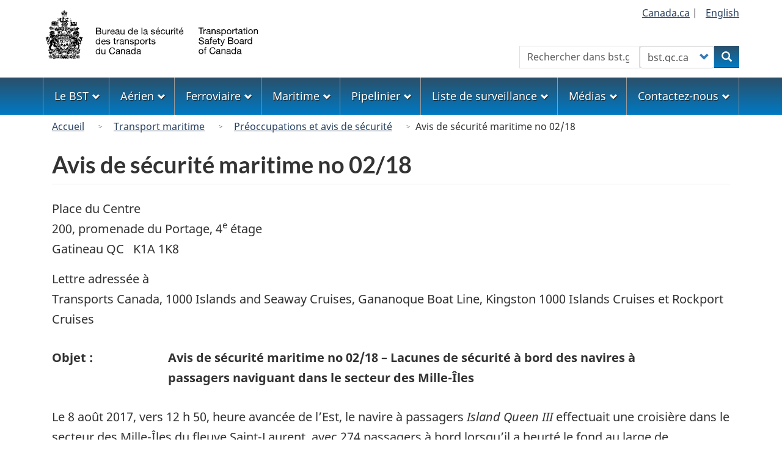

--- FILE ---
content_type: text/html; charset=UTF-8
request_url: https://www.bst.gc.ca/fra/securite-safety/marine/2020/m17c0179/m17c0179-02-18.html
body_size: 9953
content:
<!DOCTYPE html>
<!--[if lt IE 9]><html lang="fr" dir="ltr" class="no-js"><![endif]-->
<!--[if gt IE 8]><!-->
<html lang="fr" dir="ltr" class="no-js">
<!--<![endif]-->
  <head>
    <meta charset="utf-8" />
<meta name="description" content="Avis de sécurité maritime no 02/18 - Lacunes de sécurité à bord des navires à passagers naviguant dans le secteur des Mille-Îles" />
<link rel="canonical" href="https://www.bst.gc.ca/fra/securite-safety/marine/2020/m17c0179/m17c0179-02-18.html" />
<meta name="dcterms.title" content="Avis de sécurité maritime no 02/18 - Bureau de la sécurité des transports du Canada" />
<meta name="dcterms.creator" content="Gouvernement du Canada, Bureau de la sécurité des transports du Canada" />
<meta name="dcterms.subject" content="Sécurité; maritime" />
<meta name="dcterms.description" content="Avis de sécurité maritime no 02/18 - Lacunes de sécurité à bord des navires à passagers naviguant dans le secteur des Mille-Îles" />
<meta name="dcterms.language" content="fra" />
<meta name="dcterms.issued" content="2020-04-30" />
<meta name="dcterms.modified" content="2020-04-30" />
<meta name="Generator" content="Drupal 10 (https://www.drupal.org)" />
<meta name="MobileOptimized" content="width" />
<meta name="HandheldFriendly" content="true" />
<meta name="viewport" content="width=device-width, initial-scale=1.0" />
<noscript><link rel="stylesheet" href="/libraries/wet-boew/css/noscript.min.css" />
</noscript><link rel="icon" href="/themes/custom/safety/favicon.ico" type="image/vnd.microsoft.icon" />
<link rel="alternate" hreflang="en" href="https://www.bst.gc.ca/eng/securite-safety/marine/2020/m17c0179/m17c0179-02-18.html" />
<link rel="alternate" hreflang="fr" href="https://www.bst.gc.ca/fra/securite-safety/marine/2020/m17c0179/m17c0179-02-18.html" />

    <title>Avis de sécurité maritime no 02/18 - Bureau de la sécurité des transports du Canada</title>
    <link rel="stylesheet" media="all" href="/sites/default/files/css/css_E1Mz5PfNhe9-P1L6M1pn6n74ig6CykNXTlu7yyUPLa8.css?delta=0&amp;language=fr&amp;theme=safety&amp;include=eJxNjVEOgzAMQy8E5EgoKe7G1hKUBJXefqBp0v7esyVbVMPDeKdsXNHU3kNSAy127FwmfvE5ZN2CG1wr6I-nBrnVB-eM6CQGXpIdVa6oe6CSsGMIlzm9sayhRj8YPXqBf0utVTcKloJZ8-Vb4B5uZ8xlFWPrFE9UjI90vX4Auj9H9A" />
<link rel="stylesheet" media="all" href="https://use.fontawesome.com/releases/v6.5.1/css/all.css" />
<link rel="stylesheet" media="all" href="/sites/default/files/css/css_fU0twT0uEWIBBk53zcA9r0EVAxSoPRjfWHA_rj3ItxA.css?delta=2&amp;language=fr&amp;theme=safety&amp;include=eJxNjVEOgzAMQy8E5EgoKe7G1hKUBJXefqBp0v7esyVbVMPDeKdsXNHU3kNSAy127FwmfvE5ZN2CG1wr6I-nBrnVB-eM6CQGXpIdVa6oe6CSsGMIlzm9sayhRj8YPXqBf0utVTcKloJZ8-Vb4B5uZ8xlFWPrFE9UjI90vX4Auj9H9A" />
<link rel="stylesheet" media="all" href="/sites/default/files/css/css_sgPpSbpgiBCDDTTuqVD2lWv3uyjYhgQH-2cWRw__YLw.css?delta=3&amp;language=fr&amp;theme=safety&amp;include=eJxNjVEOgzAMQy8E5EgoKe7G1hKUBJXefqBp0v7esyVbVMPDeKdsXNHU3kNSAy127FwmfvE5ZN2CG1wr6I-nBrnVB-eM6CQGXpIdVa6oe6CSsGMIlzm9sayhRj8YPXqBf0utVTcKloJZ8-Vb4B5uZ8xlFWPrFE9UjI90vX4Auj9H9A" />

    <script type="application/json" data-drupal-selector="drupal-settings-json">{"path":{"baseUrl":"\/","pathPrefix":"fra\/","currentPath":"node\/6266","currentPathIsAdmin":false,"isFront":false,"currentLanguage":"fr"},"pluralDelimiter":"\u0003","suppressDeprecationErrors":true,"gtag":{"tagId":"G-0YBNH8QTXT","consentMode":false,"otherIds":[],"events":[],"additionalConfigInfo":[]},"ajaxPageState":{"libraries":"[base64]","theme":"safety","theme_token":null},"ajaxTrustedUrl":{"form_action_p_pvdeGsVG5zNF_XLGPTvYSKCf43t8qZYSwcfZl2uzM":true},"bootstrap":{"forms_has_error_value_toggle":1,"modal_animation":1,"modal_backdrop":"true","modal_focus_input":1,"modal_keyboard":1,"modal_select_text":1,"modal_show":1,"modal_size":"","popover_enabled":1,"popover_animation":1,"popover_auto_close":1,"popover_container":"body","popover_content":"","popover_delay":"0","popover_html":0,"popover_placement":"right","popover_selector":"","popover_title":"","popover_trigger":"click","tooltip_enabled":1,"tooltip_animation":1,"tooltip_container":"body","tooltip_delay":"0","tooltip_html":0,"tooltip_placement":"auto left","tooltip_selector":"","tooltip_trigger":"hover"},"user":{"uid":0,"permissionsHash":"1e68d011268f687ca909b07e2969a6975261b13424e656e21719741bec3155c0"}}</script>
<script src="/sites/default/files/js/js_wq3ad5_frl02KCZhwIYgL0VWfYMS3es8ds4L8TxCSfk.js?scope=header&amp;delta=0&amp;language=fr&amp;theme=safety&amp;include=eJxdjFEOwyAMQy9Ey5FQwlLGRDEK2ehuP35Wdfux_J5kM2DdlJrnbwtNJeSazZ3KNzS8RC_GgGK5uQgVf9Nno7JGlEKti0tAKhKMkk8z_nmlBx3OOoeIfUf127ytMOlXacRzg21yNanW3TgslMxK-vZ2l12WFIfwjx9iC0PGB8GTVdA"></script>
<script src="/modules/contrib/google_tag/js/gtag.js?t72mk2"></script>

  </head>
  <body class="path-node page-node-type-safety-letter has-glyphicons safety theme-gcweb">
    <nav>
      <ul id="wb-tphp">
        <li class="wb-slc">
          <a class="wb-sl" href="#wb-cont">
            Aller au contenu principal
          </a>
        </li>
        <li class="wb-slc">
          <a class="wb-sl" href="#wb-info">
            Skip to "About government"
          </a>
        </li>
      </ul>
    </nav>
    
      <div class="dialog-off-canvas-main-canvas" data-off-canvas-main-canvas>
    
  
        <header class="navbar navbar-default" id="navbar">
      <div id="wb-bnr" class="container">
        <div class="row">
          <section id="wb-lng" class="col-xs-3 col-sm-12 pull-right text-right">
            <h2 class="wb-inv">Sélection de la langue</h2>
              <div class="region region-language-toggle">
    
<section  class="language-switcher-language-url block block-tsb-common block-tsb-language-blocklanguage-interface clearfix" id="block-safety-languageswitcher">
  
    

      <div class="block-content">
      <ul class="links list-inline mrgn-bttm-0">                    <li><span class="hidden-xs"><a href="https://www.Canada.ca/" title="Lien au site web du Governement du Canada">Canada.ca</a>&nbsp;|&nbsp;</span></li>                    <li><a href="/eng/securite-safety/marine/2020/m17c0179/m17c0179-02-18.html" class="language-link" lang="en" hreflang="en" data-drupal-link-system-path="node/6266"><span class="hidden-xs">English</span><abbr title="English" class="visible-xs h3 mrgn-tp-sm mrgn-bttm-0 text-uppercase">en</abbr></a></li></ul>
    </div>
  </section>

  </div>

          </section>
            <div class="region col-xs-9 col-sm-5 col-md-4 region-banner">
          <a class="logo navbar-btn" href="/fra" title="Accueil" rel="home">
      <img class="navbar-logo" src="/themes/custom/safety/logos/logo-fr.svg" alt=Accueil" />
    </a>
  
  </div>

                      <section class="wb-mb-links col-xs-4 col-sm-3 visible-sm visible-xs pull-right" id="wb-glb-mn">
              <h2>Search and menus</h2>
              <ul class="list-inline text-right chvrn">
                <li>
                  <a href="#mb-pnl" title="Search and menus" aria-controls="mb-pnl" class="overlay-lnk" role="button">
                    <span class="glyphicon glyphicon-search">
                      <span class="glyphicon glyphicon-th-list">
                        <span class="wb-inv">Search and menus</span>
                      </span>
                    </span>
                  </a>
                </li>
              </ul>
              <div id="mb-pnl"></div>
            </section>
                      <div class="visible-md visible-lg region col-lg-offset-4 col-md-offset-4 col-sm-offset-2 col-xs-12 col-sm-5 col-md-4 region-search">
    
<section  class="tsb-common-tsb-search wb-srch form-inline block block-tsb-common block-tsb-common-tsb-search clearfix" data-drupal-selector="wb-srch" id="block-safety-tsbsearch">
  
    

      <div class="block-content">
      <form action="/fra/securite-safety/marine/2020/m17c0179/m17c0179-02-18.html" method="post" id="wb-srch" accept-charset="UTF-8">
  <div class="form-item js-form-item form-type-search js-form-type-search form-item-search js-form-item-search form-no-label form-group">
      <label for="wb-srch-q" class="control-label sr-only">Rechercher</label>
  
  
  <input data-drupal-selector="wb-srch-q" class="form-search form-control" placeholder="Rechercher dans bst.gc.ca" type="search" id="wb-srch-q" name="search" value="" size="27" maxlength="128" />

  
  
  </div>
<div class="form-item js-form-item form-type-select js-form-type-select form-item-engine js-form-item-engine form-no-label form-group">
      <label for="wb-srch-s" class="control-label sr-only">Customize your search</label>
  
  
  <div class="select-wrapper"><select data-drupal-selector="wb-srch-s" class="form-select form-control" id="wb-srch-s" name="engine"><option
            value="tsb">bst.gc.ca</option><option
            value="canada">canada.ca</option></select></div>

  
  
  </div>
<div class="submit form-group js-form-wrapper form-wrapper" data-drupal-selector="edit-submit-container" id="edit-submit-container"><button data-drupal-selector="wb-srch-sub" class="button js-form-submit form-submit btn-primary btn icon-before" type="submit" id="wb-srch-sub" name="op" value="Rechercher" title="Rechercher"><span class="icon glyphicon glyphicon-search" aria-hidden="true"></span><span class="wb-inv">Rechercher</span></button></div>
<input data-drupal-selector="form-otqiy1etw7wpjhrluuwdfjmhqddjtnk17gwod2gouki" type="hidden" name="form_build_id" value="form-OTQIy1etW7wpJHrLUUWdFjMhQDDJtNK17Gwod2GOUKI" /><input data-drupal-selector="edit-tsb-common-tsb-search" type="hidden" name="form_id" value="tsb_common_tsb_search" />
</form>

    </div>
  </section>

  </div>

        </div>
      </div>
              <nav aria-labelledby="topicsMenu" id="wb-sm" class="wb-menu visible-md visible-lg" data-trgt="mb-pnl">
          <div class="pnl-strt container nvbar">
            <h2 id="topicsMenu" class="wb-inv">Menu</h2>
                
                                <ul role="menubar" class="list-inline menu">
                                                    <li role="presentation">
          <a role="menuitem" class="dropdown-toggle item" href="#thetsb">Le BST</a>
                                                  <ul role="menu" class="sm list-unstyled" aria-expanded="false" aria-hidden="true">
                                            <li role="presentation">
          <a href="/fra/qui-about/index.html" role="menuitem" data-drupal-link-system-path="node/1632">Le BST en bref</a>
                          </li>
                                  <li role="presentation">
          <a href="/fra/qui-about/bureau-board.html" role="menuitem" data-drupal-link-system-path="node/1629">Le Bureau</a>
                          </li>
                                  <li role="presentation">
          <a href="/fra/carrieres-careers/index.html" role="menuitem" data-drupal-link-system-path="node/2">Une carrière au BST</a>
                          </li>
                                  <li role="presentation">
          <a href="/fra/coll/index.html" role="menuitem" data-drupal-link-system-path="node/1536">Collaboration internationale</a>
                          </li>
                                  <li role="presentation">
          <a href="/fra/surveillance-watchlist/index.html" role="menuitem" data-drupal-link-system-path="surveillance-watchlist/index.html">Liste de surveillance</a>
                          </li>
                                  <li role="presentation">
          <a href="/fra/lois-acts/index.html" role="menuitem" data-drupal-link-system-path="node/1617">Lois, règlements, politiques et conventions internationales</a>
                          </li>
                                  <li role="presentation">
          <a href="/fra/publications/index.html" role="menuitem" data-drupal-link-system-path="publications/index.html">Publications administratives</a>
                          </li>
                                  <li role="presentation">
          <a href="/fra/divulgation-disclosure/index.html" role="menuitem" data-drupal-link-system-path="node/1593">Transparence</a>
                          </li>
        </ul>
  
            </li>
                                  <li role="presentation">
          <a role="menuitem" class="dropdown-toggle item" href="#theAir">Aérien</a>
                                                  <ul role="menu" class="sm list-unstyled" aria-expanded="false" aria-hidden="true">
                                            <li role="presentation">
          <a href="/fra/aviation/index.html" role="menuitem" data-drupal-link-system-path="node/1530">Accueil</a>
                          </li>
                                  <li role="presentation">
          <a href="/fra/qui-about/enq-inv.html" role="menuitem" data-drupal-link-system-path="node/1630">À propos des enquêtes</a>
                          </li>
                                  <li role="presentation">
          <a href="/fra/stats/aviation/index.html" role="menuitem" data-drupal-link-system-path="node/1702">Données et statistiques</a>
                          </li>
                                  <li role="presentation">
          <a href="/fra/rapports-reports/aviation/index.html" role="menuitem" data-drupal-link-system-path="node/7">Enquêtes et rapports</a>
                          </li>
                                  <li role="presentation">
          <a href="/fra/surveillance-watchlist/aviation/index.html" role="menuitem" data-drupal-link-system-path="surveillance-watchlist/aviation/index.html">Liste de surveillance</a>
                          </li>
                                  <li role="presentation">
          <a href="/fra/securite-safety/aviation/index.html" role="menuitem" data-drupal-link-system-path="securite-safety/aviation/index.html">Préoccupations et avis de sécurité</a>
                          </li>
                                  <li role="presentation">
          <a href="/fra/recommandations-recommendations/aviation/index.html" role="menuitem" data-drupal-link-system-path="recommandations-recommendations/aviation/index.html">Recommandations</a>
                          </li>
                                  <li role="presentation">
          <a href="/fra/incidents-occurrence/aviation/index.html" class="text-danger" role="menuitem" data-drupal-link-system-path="node/13">Signaler un événement</a>
                          </li>
        </ul>
  
            </li>
                                  <li role="presentation">
          <a role="menuitem" class="dropdown-toggle item" href="#rail">Ferroviaire</a>
                                                  <ul role="menu" class="sm list-unstyled" aria-expanded="false" aria-hidden="true">
                                            <li role="presentation">
          <a href="/fra/rail/index.html" role="menuitem" data-drupal-link-system-path="node/1656">Accueil</a>
                          </li>
                                  <li role="presentation">
          <a href="/fra/qui-about/enq-inv.html" role="menuitem" data-drupal-link-system-path="node/1630">À propos des enquêtes</a>
                          </li>
                                  <li role="presentation">
          <a href="/fra/stats/rail/index.html" role="menuitem" data-drupal-link-system-path="node/1705">Données et statistiques</a>
                          </li>
                                  <li role="presentation">
          <a href="/fra/rapports-reports/rail/index.html" role="menuitem" data-drupal-link-system-path="node/10">Enquêtes et rapports</a>
                          </li>
                                  <li role="presentation">
          <a href="/fra/surveillance-watchlist/rail/index.html" role="menuitem" data-drupal-link-system-path="surveillance-watchlist/rail/index.html">Liste de surveillance</a>
                          </li>
                                  <li role="presentation">
          <a href="/fra/securite-safety/rail/index.html" role="menuitem" data-drupal-link-system-path="securite-safety/rail/index.html">Préoccupations et avis de sécurité</a>
                          </li>
                                  <li role="presentation">
          <a href="/fra/recommandations-recommendations/rail/index.html" role="menuitem" data-drupal-link-system-path="recommandations-recommendations/rail/index.html">Recommandations</a>
                          </li>
                                  <li role="presentation">
          <a href="/fra/incidents-occurrence/rail/index.html" class="text-danger" role="menuitem" data-drupal-link-system-path="node/1611">Signaler un événement</a>
                          </li>
        </ul>
  
            </li>
                                  <li role="presentation">
          <a role="menuitem" class="dropdown-toggle item" href="#themarine">Maritime</a>
                                                  <ul role="menu" class="sm list-unstyled" aria-expanded="false" aria-hidden="true">
                                            <li role="presentation">
          <a href="/fra/marine/index.html" role="menuitem" data-drupal-link-system-path="node/1624">Accueil</a>
                          </li>
                                  <li role="presentation">
          <a href="/fra/qui-about/enq-inv.html" role="menuitem" data-drupal-link-system-path="node/1630">À propos des enquêtes</a>
                          </li>
                                  <li role="presentation">
          <a href="/fra/stats/marine/index.html" role="menuitem" data-drupal-link-system-path="node/1703">Données et statistiques</a>
                          </li>
                                  <li role="presentation">
          <a href="/fra/rapports-reports/marine/index.html" role="menuitem" data-drupal-link-system-path="node/8">Enquêtes et rapports</a>
                          </li>
                                  <li role="presentation">
          <a href="/fra/surveillance-watchlist/marine/index.html" role="menuitem" data-drupal-link-system-path="surveillance-watchlist/marine/index.html">Liste de surveillance</a>
                          </li>
                                  <li role="presentation">
          <a href="/fra/securite-safety/marine/index.html" role="menuitem" data-drupal-link-system-path="securite-safety/marine/index.html">Préoccupations et avis de sécurité</a>
                          </li>
                                  <li role="presentation">
          <a href="/fra/recommandations-recommendations/marine/index.html" role="menuitem" data-drupal-link-system-path="recommandations-recommendations/marine/index.html">Recommandations</a>
                          </li>
                                  <li role="presentation">
          <a href="/fra/incidents-occurrence/marine/index.html" class="text-danger" role="menuitem" data-drupal-link-system-path="node/1609">Signaler un événement</a>
                          </li>
        </ul>
  
            </li>
                                  <li role="presentation">
          <a role="menuitem" class="dropdown-toggle item" href="#thepipeline">Pipelinier</a>
                                                  <ul role="menu" class="sm list-unstyled" aria-expanded="false" aria-hidden="true">
                                            <li role="presentation">
          <a href="/fra/pipeline/index.html" role="menuitem" data-drupal-link-system-path="node/1627">Accueil</a>
                          </li>
                                  <li role="presentation">
          <a href="/fra/qui-about/enq-inv.html" role="menuitem" data-drupal-link-system-path="node/1630">À propos des enquêtes</a>
                          </li>
                                  <li role="presentation">
          <a href="/fra/stats/pipeline/index.html" role="menuitem" data-drupal-link-system-path="node/1704">Données et statistiques</a>
                          </li>
                                  <li role="presentation">
          <a href="/fra/rapports-reports/pipeline/index.html" role="menuitem" data-drupal-link-system-path="node/9">Enquêtes et rapports</a>
                          </li>
                                  <li role="presentation">
          <a href="/fra/securite-safety/pipeline/index.html" role="menuitem" data-drupal-link-system-path="securite-safety/pipeline/index.html">Préoccupations et avis de sécurité</a>
                          </li>
                                  <li role="presentation">
          <a href="/fra/recommandations-recommendations/pipeline/index.html" role="menuitem" data-drupal-link-system-path="recommandations-recommendations/pipeline/index.html">Recommandations</a>
                          </li>
                                  <li role="presentation">
          <a href="/fra/incidents-occurrence/pipeline/index.html" class="text-danger" role="menuitem" data-drupal-link-system-path="node/1610">Signaler un événement</a>
                          </li>
        </ul>
  
            </li>
                                  <li role="presentation">
          <a role="menuitem" class="dropdown-toggle item" href="#thewatchlist">Liste de surveillance</a>
                                                  <ul role="menu" class="sm list-unstyled" aria-expanded="false" aria-hidden="true">
                                            <li role="presentation">
          <a href="/fra/surveillance-watchlist/index.html" role="menuitem" data-drupal-link-system-path="surveillance-watchlist/index.html">Liste de surveillance la plus récente</a>
                          </li>
                                  <li role="presentation">
          <a href="/fra/surveillance-watchlist/aviation/index.html" role="menuitem" data-drupal-link-system-path="surveillance-watchlist/aviation/index.html">Enjeux principaux : transport aérien</a>
                          </li>
                                  <li role="presentation">
          <a href="/fra/surveillance-watchlist/rail/index.html" role="menuitem" data-drupal-link-system-path="surveillance-watchlist/rail/index.html">Enjeux principaux : transport ferroviaire</a>
                          </li>
                                  <li role="presentation">
          <a href="/fra/surveillance-watchlist/marine/index.html" role="menuitem" data-drupal-link-system-path="surveillance-watchlist/marine/index.html">Enjeux principaux : transport maritime</a>
                          </li>
        </ul>
  
            </li>
                                  <li role="presentation">
          <a role="menuitem" class="dropdown-toggle item" href="#themedia">Médias</a>
                                                  <ul role="menu" class="sm list-unstyled" aria-expanded="false" aria-hidden="true">
                                            <li role="presentation">
          <a href="/fra/medias-media/deploiement-deployment/index.html" role="menuitem" data-drupal-link-system-path="medias-media/deploiement-deployment/index.html">Avis de déploiement</a>
                          </li>
                                  <li role="presentation">
          <a href="/fra/medias-media/avis-advisory/index.html" role="menuitem" data-drupal-link-system-path="medias-media/avis-advisory/index.html">Avis aux médias</a>
                          </li>
                                  <li role="presentation">
          <a href="/fra/medias-media/communiques/index.html" role="menuitem" data-drupal-link-system-path="medias-media/communiques/index.html">Communiqués</a>
                          </li>
                                  <li role="presentation">
          <a href="/fra/medias-media/decl-stat/index.html" role="menuitem" data-drupal-link-system-path="medias-media/decl-stat/index.html">Déclarations</a>
                          </li>
                                  <li role="presentation">
          <a href="/fra/medias-media/discours-speeches/index.html" role="menuitem" data-drupal-link-system-path="medias-media/discours-speeches/index.html">Présentations</a>
                          </li>
                                  <li role="presentation">
          <a href="/fra/medias-media/contact.html" role="menuitem" data-drupal-link-system-path="node/1625">Relations avec les médias</a>
                          </li>
        </ul>
  
            </li>
                                  <li role="presentation">
          <a role="menuitem" class="dropdown-toggle item" href="#thecontact">Contactez-nous</a>
                                                  <ul role="menu" class="sm list-unstyled" aria-expanded="false" aria-hidden="true">
                                            <li role="presentation">
          <a href="/fra/contactez-contact/index.html" role="menuitem" data-drupal-link-system-path="node/12">Contactez-nous</a>
                          </li>
                                  <li role="presentation">
          <a href="/fra/medias-media/contact.html" role="menuitem" data-drupal-link-system-path="node/1625">Relations avec les médias</a>
                          </li>
                                  <li role="presentation">
          <a href="/fra/incidents-occurrence/index.html" class="text-danger" role="menuitem" data-drupal-link-system-path="node/1608">Faire rapport au BST</a>
                          </li>
                                  <li role="presentation">
          <a href="/fra/securitas/index.html" role="menuitem" data-drupal-link-system-path="node/1658">SECURITAS</a>
                          </li>
        </ul>
  
            </li>
        </ul>
  




          </div>
        </nav>
              <div class="region region-breadcrumb">
        <nav id="wb-bc" property="breadcrumb" aria-labelledby="breadcrumbTitle">
    <h2 id="breadcrumbTitle">Vous êtes ici</h2>
    <div class="container">
      <ol class="breadcrumb">
                  <li >
                          <a href="/fra">Accueil</a>
                      </li>
                  <li >
                          <a href="/fra/marine/index.html">Transport maritime</a>
                      </li>
                  <li >
                          <a href="/fra/securite-safety/marine/index.html">Préoccupations et avis de sécurité</a>
                      </li>
                  <li >
                          Avis de sécurité maritime no 02/18
                      </li>
              </ol>
  </div>
</nav>


  </div>

    </header>
  

  <div
    class="container-fluid mx-0 px-0">
              <div class="container">
        <div class="row">
                      <div class="highlighted col-md-12">  <div class="region region-highlighted">
    <div data-drupal-messages-fallback class="hidden"></div>

  </div>
</div>
                  </div>
      </div>
            <div class="container">
      <div
        class="row">

                        <main
          property="mainContentOfPage"  class="col-sm-12 main-container js-quickedit-main-content">

                                                <div class="region region-header">
      
  <div class="row">
    <div class="col-xs-12">
      <h1 id="wb-cont" class="page-header mrgn-tp-md">Avis de sécurité maritime no 02/18</h1>
    </div>
  </div>


  </div>

                      
          <section
            class="row">

                        
                        
                        
            
                                                    <div class="col-md-12">
                <a id="main-content"></a>
                  <div class="region region-content">
      <article class="safety-letter full clearfix">

  
    

  
  <div class="content">
    
            <div class="field field--name-body field--type-text-with-summary field--label-hidden field--item"><p>Place du Centre<br>
			200, promenade du Portage, 4<sup>e</sup> étage<br>
			Gatineau QC &nbsp; K1A 1K8</p>

			<p>Lettre adressée à<br>
			Transports Canada, 1000 Islands and Seaway Cruises, Gananoque Boat Line, Kingston 1000 Islands Cruises et Rockport Cruises</p>
			
			<div class="row mrgn-tp-lg mrgn-bttm-md">
        <div class="col-md-2">
          <p><strong>Objet&nbsp;:</strong></p>
        </div>
        <div class="col-md-10">
          <p><strong>Avis de sécurité maritime no 02/18 – Lacunes de sécurité à bord  des navires à </strong> <br>
          <strong>passagers naviguant dans le secteur des Mille-Îles </strong></p>
</div>
      </div>
            <p>Le 8&nbsp;août&nbsp;2017, vers  12&nbsp;h&nbsp;50, heure avancée de l’Est, le navire à passagers <em>Island&nbsp;Queen&nbsp;III</em> effectuait  une croisière dans le secteur des Mille-Îles du fleuve Saint-Laurent<em>, </em>avec 274&nbsp;passagers à bord  lorsqu’il a heurté le fond au large de Kingston&nbsp;(Ontario). L’appareil à  gouverner du navire a été endommagé, et le compartiment de ce dernier a été  enhavi par les eaux. Il n’y a eu ni blessure ni pollution. Le navire a pu  regagner le quai environ 40&nbsp;minutes plus tard. L’enquête du Bureau de la  sécurité des transports du Canada sur cet événement est en cours  (événement&nbsp;M17C0179 du BST).</p>
            <p>À  ce jour, l’enquête a permis de cerner des lacunes de sécurité relatives à la  préparation aux situations d’urgence, à la gestion des passagers, aux engins de  sauvetage et aux procédures d’évacuation. Le BST avait des raisons de croire  que ces lacunes de sécurité pouvaient également être présentes à bord d’autres  navires semblables dans la région des Mille-Îles. C’est pourquoi les 8 et  9&nbsp;octobre&nbsp;2017, des enquêteurs du BST sont montés à bord de quatre  autres navires exploités par quatre entreprises différentes dans la même région  géographique. Ils ont relevé les lacunes de sécurité suivantes à bord de plus  d’un navire&nbsp;: </p>
            <h2>Gestion des passagers et des situations d’urgence</h2>
          
            <ul class="lst-spcd">
              <li>Exposés  sur les mesures de sécurité avant le départ qui étaient inaudibles ou  inadéquats pour expliquer aux passagers la marche à suivre en cas d’urgence,  les familiariser avec l’alarme générale et ce qu’ils doivent faire si elle  retentit, les informer de l’emplacement des casiers de rangement de gilets de  sauvetage les plus proches, et leur indiquer l’emplacement des postes de  rassemblement.</li>
              <li>Exposés  sur les mesures de sécurité avant le départ qui ne comprenaient aucune  démonstration de la façon d’enfiler un gilet de sauvetage.</li>
              <li>Manque  d’application du règlement concernant le nombre de passagers par pont. Le nombre  de passagers sur le pont supérieur dépassant souvent la limite affichée – le  navire gîtait durant les déplacements de passagers.</li>
              <li>Difficultés  de communication des instructions à de grands groupes de passagers qui parlent  une langue étrangère. </li>
              <li>Membres  d’équipage non vêtus de manière à être facilement identifiables par les  passagers.</li>
            </ul>
            <h2>Engins de sauvetage</h2>
            <ul class="lst-spcd">
              <li>Nombre  insuffisant de gilets de sauvetage, qui étaient difficiles à trouver et en  désordre (c.‑à‑d. les gilets pour enfants et pour adultes étaient rangés  pêle-mêle). </li>
              <li>Gilets  de sauvetage désuets (vieux de 30 à 40&nbsp;ans) et usés. Certains sans marque  officielle d’homologation.</li>
              <li>Accès  à certains casiers à gilets de sauvetage bloqué par l’ameublement, l’équipement  d’un orchestre ou des aliments et boissons, ce qui laissait peu de place pour  accéder aux gilets de sauvetage et les enfiler.</li>
              <li>Affiches  d’emplacement des gilets de sauvetage usées ou masquées, qui n’indiquaient pas  le nombre disponible de gilets, pour enfants ou adultes, à chacun des  emplacements.</li>
              <li>Membres  d’équipage qui ne se sont pas conformés aux demandes de passagers de porter un  gilet de sauvetage, par mesure de précaution.</li>
              <li>Plans  d’engins de sauvetage difficiles à comprendre et incohérents (c.-à-d.  comprenant différents types de symboles, ou ne montrant pas l’emplacement réel  des engins).</li>
              <li>Emplacements,  postes de mise à l’eau et dispositifs de montée à bord des radeaux de sauvetage  hasardeux, surtout pour les passagers âgés ou handicapés et les enfants. </li>
            </ul>
            <h2>Postes de rassemblement et coursives</h2>
            <ul class="lst-spcd">
              <li>Zones  de poste de rassemblement trop petites pour le nombre de passagers à bord. </li>
              <li>Affiches  de postes de rassemblement et d’issues de secours usées ou masquées.</li>
              <li>Escaliers,  postes de rassemblement et aires d’embarquement obstrués par des bacs et autres  objets posant des risques de trébuchement et pouvant nuire aux déplacements des  passagers en cas d’urgence.</li>
              <li>Objets  lourds et de grandes dimensions, comme de l’ameublement, des haches d’incendie  et des bacs, non arrimés de façon sécuritaire pour empêcher leur mouvement  durant une urgence.</li>
            </ul>
            <h2>Autres observations</h2>
            <ul class="lst-spcd">
              <li>Matériel  de lutte contre l’incendie dont les étiquettes d’inspection étaient incomplètes  ou manquantes et qui était, avec les affiches connexes, masqué par  l’ameublement et en mauvais état.</li>
              <li>Portes  de sortie sur les ponts inférieurs verrouillées d’un côté. Grandes portes  coulissantes lourdes non bloquées par des mécanismes appropriés pour les  empêcher de se fermer soudainement et de bloquer une issue en cas de gîte du  navire.</li>
              <li>Personnel  de navigation effectuant plusieurs tâches tout en naviguant. Dans un cas, une  situation très rapprochée s’est produite lorsque le membre d’équipage qui  naviguait était occupé à donner de l’information d’excursion.</li>
            </ul>
            <p>Les renseignements qui précèdent vous  sont transmis avant le début de la saison des croisières&nbsp;2018 pour vous  permettre de prendre les mesures qui s’imposent dans les circonstances. Le BST  aimerait être tenu informé de toute mesure mise en œuvre à cet égard. Par  ailleurs, un enquêteur pourrait ultérieurement faire un suivi auprès de vous.</p>
            <p>Nous avons également envoyé une lettre  semblable à chacune des quatre entreprises où certaines des lacunes de sécurité  mentionnées ci-dessus ont été observées.</p>
            <p>Je vous prie d’accepter l’expression  de mes sentiments les meilleurs.</p>
<p><span class="small brdr-bttm"><em>Original signé par</em></span><br><br>
  <strong>Marc-André Poisson</strong><br>
  Directeur, Enquêtes (Marine)</p>

			<p>c.c.</p>
			
			<ul class="list-unstyled">
				<li>Transports Canada, bureau de Kingston</li>
				<li>Passenger &amp; Commercial Vessel Association</li>
			</ul>

			<h3>Renseignements de base</h3>
			
			<h4>N<sup>o</sup>&nbsp;d'événements</h4>
			
			<ul class="list-unstyled">
				<li>M17C0179</li>
			</ul></div>
      
  </div>

</article>


<section  id="block-safety-tsbautofootnoteslist" class="block block-tsb-common block-tsb-common-footnotesblock clearfix">
  
    

      <div class="block-content">
      <div id="tsb_auto_footnotes_list"></div>
    </div>
  </section>

  </div>

              </div>
              <div class="pagedetails-wrapper col-xs-12 ">
                  <div class="pagedetails region region-content-footer">
    <div class="row">
      
<section  id="block-safety-sharewidgetblock" class="block block-wxt-library block-share-widget-block clearfix">
  
    

      <div class="block-content">
      <div class="wb-share mrgn-bttm-sm pull-right" data-wb-share='{"filter":["blogger","diigo","email","facebook","gmail","linkedin","myspace","pinterest","reddit","tinyurl","tumblr","twitter","whatsapp","yahoomail"],"pnlId":"pnl1","lnkClass":"btn btn-default"}'></div>
    </div>
  </section>

    </div>
  </div>

              </div>
                      </section>

        </main>

                                
                                
      </div>
    </div>
  </div>


      <footer id="wb-info">
      <div
        class="container">
                <h2 class="wb-inv">About this site</h2>
          <div class="region region-footer margin-top-large row">
    
<section id="block-safety-stayconnected" class="block block-block-content block-block-contenta321e549-f3b6-4b4a-9cf7-44e854309962 clearfix col-md-6 col-lg-5 col-xl-4">
  
    

      
            <div class="field field--name-body field--type-text-with-summary field--label-hidden field--item"><h3>Restez branchés</h3>
<ul class="menu list-inline" role="menu">
  <li><a href="https://www.youtube.com/user/BSTCanada/" title="BST Canada Youtube"><i class="fab fa-square-youtube fa-3x" aria-hidden="true"></i><span class="wb-inv"> YouTube</span></a></li>
  <li><a href="https://www.flickr.com/photos/tsbcanada/" title="BST Canada Flickr"><i class="fab fa-flickr fa-3x" aria-hidden="true"></i><span class="wb-inv"> Flickr</span></a></li>
  <li><a href="https://www.facebook.com/BSTduCanada/" title="BST Canada Facebook"><i class="fab fa-facebook-square fa-3x" aria-hidden="true"></i><span class="wb-inv"> Facebook</span></a></li>
  <li><a href="https://www.linkedin.com/company/transportation-safety-board-of-canada/" title="BST Canada LinkedIn"><i class="fab fa-linkedin fa-3x" aria-hidden="true"></i><span class="wb-inv"> LinkedIn</span></a></li>
  <li><a href="/fra/fils-feeds/index.html/" title="BST Canada RSS"><i class="fas fa-rss-square fa-3x" aria-hidden="true"></i><span class="wb-inv"> RSS</span></a></li>
  <li><a href="https://twitter.com/BSTCanada/" title="BST Canada X/Twitter"><i class="fa-brands fa-square-x-twitter fa-3x" aria-hidden="true"></i><span class="wb-inv"> X/Twitter</span></a></li>
</ul>
</div>
      
  </section>
<div class="gc-main-footer col-md-6 col-lg-7 col-xl-8">
  <nav id="block-safety-footer" class="wb-navcurr pad-tp-0">
          <ul class="list-unstyled">
        
                                    <li >
        <a href="/fra/qui-about/index.html" data-drupal-link-system-path="node/1632">À propos du BST</a>
                          </li>
                              <li >
        <a href="/fra/publications/access/2022-25/access-2022-25.html" data-drupal-link-system-path="node/55">Accessibilité</a>
                          </li>
                              <li >
        <a href="/fra/carrieres-careers/index.html" data-drupal-link-system-path="node/2">Une carrière avec le BST</a>
                          </li>
                              <li >
        <a href="/fra/contactez-contact/index.html" data-drupal-link-system-path="node/12">Contactez-nous</a>
                          </li>
                              <li >
        <a href="/fra/medias-media/contact.html" data-drupal-link-system-path="node/1625">Médias</a>
                          </li>
                    


      </ul>
      </nav>
</div>

  </div>

              </div>
      <div class="brand">
        <div class="container">
          <div class="row">
            <nav class="col-md-10 ftr-urlt-lnk">
              <h2 class="wb-inv">About this site</h2>
                <div class="region region-branding">
    <nav role="navigation" aria-labelledby="block-safety-brand-2-menu" id="block-safety-brand-2">
            
  <h2 class="visually-hidden" id="block-safety-brand-2-menu">Brand</h2>
  

        
        <ul role="menu">
                        <li role="presentation">
        <a href="/fra/divulgation-disclosure/index.html" role="menuitem" data-drupal-link-system-path="node/1593">Transparence</a>
                  </li>
                        <li role="presentation">
        <a href="/fra/avis-notices/avis-notices.html" role="menuitem" data-drupal-link-system-path="node/1532">Avis</a>
                  </li>
        </ul>
  


  </nav>

  </div>

            </nav>
            <div class="col-xs-6 visible-sm visible-xs tofpg">
              <a href="#wb-cont">Top of Page
                <span class="glyphicon glyphicon-chevron-up"></span>
              </a>
            </div>
            <div class="col-xs-6 col-md-2 text-right">
              <a href="https://www.Canada.ca" title="Link to the Government of Canada website">
                <img src='/libraries/theme-gcweb/assets/wmms-blk.svg' alt='Symbol of the Government of Canada'/>
              </a>
            </div>
          </div>
        </div>
      </div>
    </div>
  </footer>

  </div>

    
    <script src="/sites/default/files/js/js_MK7ODwi4iae8J6zy961dqF6iqKupiRyd-mbiPZLT0qk.js?scope=footer&amp;delta=0&amp;language=fr&amp;theme=safety&amp;include=eJxdjFEOwyAMQy9Ey5FQwlLGRDEK2ehuP35Wdfux_J5kM2DdlJrnbwtNJeSazZ3KNzS8RC_GgGK5uQgVf9Nno7JGlEKti0tAKhKMkk8z_nmlBx3OOoeIfUf127ytMOlXacRzg21yNanW3TgslMxK-vZ2l12WFIfwjx9iC0PGB8GTVdA"></script>
<script src="/libraries/wet-boew/js/wet-boew.min.js?t72mk2"></script>
<script src="/sites/default/files/js/js_2oZIOZq9unIlaInYTWUTpoGSrkAfj9UHHeMMHI3bwlE.js?scope=footer&amp;delta=2&amp;language=fr&amp;theme=safety&amp;include=eJxdjFEOwyAMQy9Ey5FQwlLGRDEK2ehuP35Wdfux_J5kM2DdlJrnbwtNJeSazZ3KNzS8RC_GgGK5uQgVf9Nno7JGlEKti0tAKhKMkk8z_nmlBx3OOoeIfUf127ytMOlXacRzg21yNanW3TgslMxK-vZ2l12WFIfwjx9iC0PGB8GTVdA"></script>
<script src="/modules/custom/tsb_common/js/tsb_common_footnotes.js?t72mk2"></script>
<script src="/sites/default/files/js/js_tOXq_XFrwuCaKKMu2AmHDhLNnOSHSK6vUiwE-h8Gn7M.js?scope=footer&amp;delta=4&amp;language=fr&amp;theme=safety&amp;include=eJxdjFEOwyAMQy9Ey5FQwlLGRDEK2ehuP35Wdfux_J5kM2DdlJrnbwtNJeSazZ3KNzS8RC_GgGK5uQgVf9Nno7JGlEKti0tAKhKMkk8z_nmlBx3OOoeIfUf127ytMOlXacRzg21yNanW3TgslMxK-vZ2l12WFIfwjx9iC0PGB8GTVdA"></script>
<script src="/libraries/theme-gcweb/js/theme.min.js?t72mk2"></script>

  </body>
</html>
